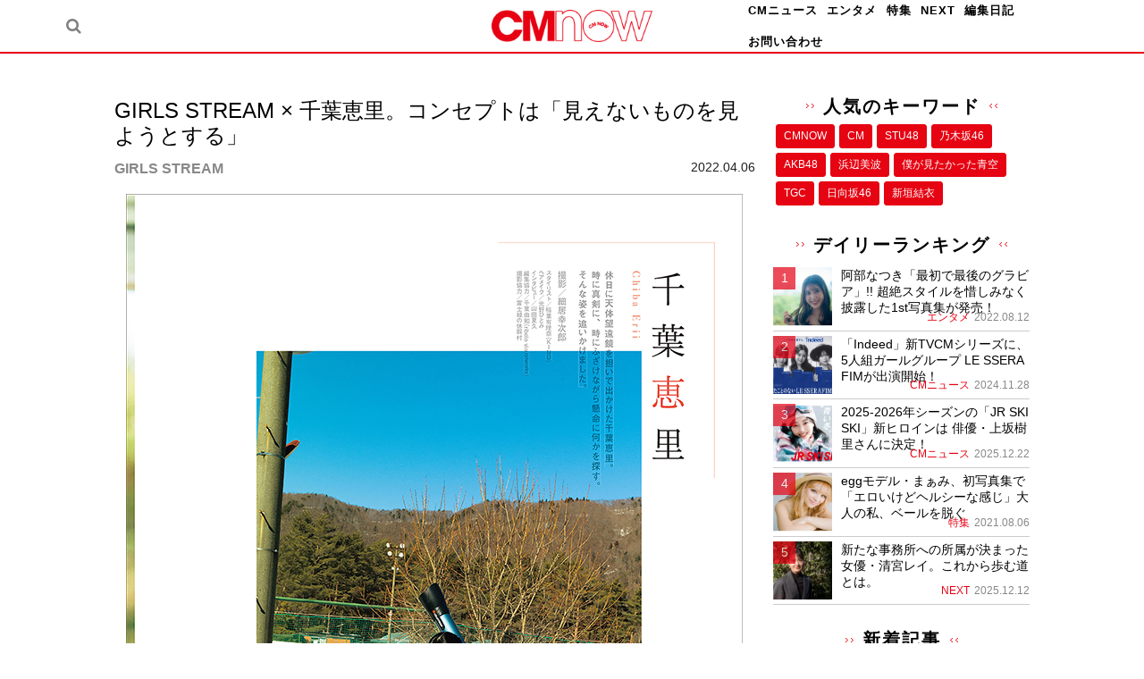

--- FILE ---
content_type: text/html; charset=utf-8
request_url: https://www.google.com/recaptcha/api2/aframe
body_size: 265
content:
<!DOCTYPE HTML><html><head><meta http-equiv="content-type" content="text/html; charset=UTF-8"></head><body><script nonce="iJ9_U98pSrL311sDUgByaQ">/** Anti-fraud and anti-abuse applications only. See google.com/recaptcha */ try{var clients={'sodar':'https://pagead2.googlesyndication.com/pagead/sodar?'};window.addEventListener("message",function(a){try{if(a.source===window.parent){var b=JSON.parse(a.data);var c=clients[b['id']];if(c){var d=document.createElement('img');d.src=c+b['params']+'&rc='+(localStorage.getItem("rc::a")?sessionStorage.getItem("rc::b"):"");window.document.body.appendChild(d);sessionStorage.setItem("rc::e",parseInt(sessionStorage.getItem("rc::e")||0)+1);localStorage.setItem("rc::h",'1768932863267');}}}catch(b){}});window.parent.postMessage("_grecaptcha_ready", "*");}catch(b){}</script></body></html>